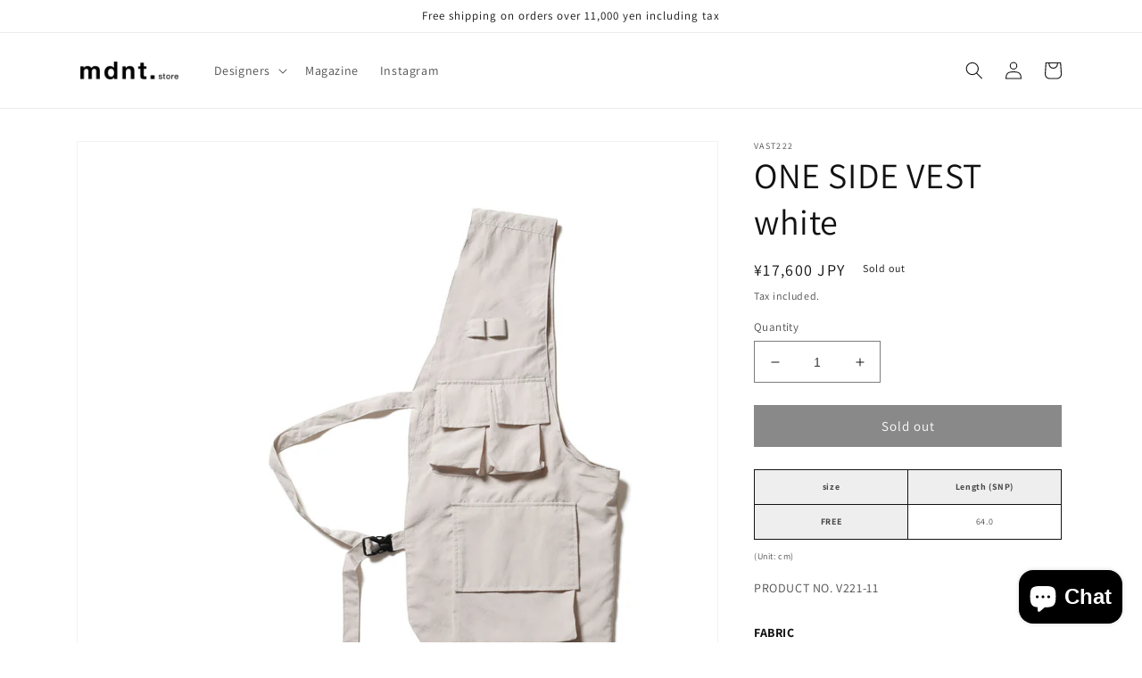

--- FILE ---
content_type: text/css
request_url: https://store.mdnt.jp/cdn/shop/t/14/assets/style.css?v=57787041095286619961669411508
body_size: -37
content:
.product__text.caption-with-letter-spacing.product-vendor a{color:#121212bf;text-decoration:none}.product__text.caption-with-letter-spacing.product-vendor a:hover{text-decoration:underline}.product__title{font-size:18px}.product__description.rte section,.product__description.rte h2,.product__description.rte p{font-size:14px}.product__description.rte section{margin:2em 0}.product__description.rte h2{font-weight:700}.product__description.rte .size-chart-description{font-size:10px}.size-chart{width:100%;font-size:10px;text-align:center;border-collapse:collapse}.size-chart th,.size-chart td{padding:1em 0;border:1px solid #121212}.size-chart th{background-color:#eee}.img-container{margin:0}.youtube-container{position:relative;width:100%;margin:0;padding-top:56.25%}.youtube-container iframe{position:absolute;top:0;right:0;width:100%;height:100%}.collection-hero__image-container.media{background-color:transparent}.collection-hero__title{font-weight:700;font-size:14px}.collection-hero.collection-hero--with-image .collection-hero__title{font-size:10px}.collection-hero__description.rte p{font-size:14px}.collection-hero--with-image{background-color:transparent!important}.collection-hero__inner{flex-direction:column-reverse!important}.collection-hero--with-image .collection-hero__inner{padding-bottom:0!important}@media screen and (min-width: 750px){.collection-hero.collection-hero--with-image{padding:0!important}}.collection-hero--with-image .collection-hero__text-wrapper{padding:0!important}@media screen and (min-width: 750px){.collection-hero__image-container{margin-left:0!important}}.main-page-title.page-title.h0{font-weight:700;font-size:18px}.shopify-policy__title h1{margin:2em 0;font-weight:700;font-size:18px;text-align:left}.shopify-policy__body .rte p,.shopify-policy__body .rte dt,.shopify-policy__body .rte dd{margin:1em 0;font-size:14px}.shopify-policy__body .rte dt{margin-top:2em;font-weight:700}.shopify-policy__body .rte dd{margin-left:0}.shopify-policy__body .rte ul{list-style:none;padding-left:0}.shopify-policy__body .rte a{word-break:break-all}.rte>p:last-child{margin-bottom:1em!important}.link.link--text.list-menu__item.list-menu__item--link{font-size:10px}.newsletter-form__message.newsletter-form__message--success.form__message{text-align:left}.delivery-date-picker input,.delivery-date-picker select{padding:.5em;font-size:16px}.cart-notification.focus-inset.animate.active .button.button--primary.button--full-width{display:none}
/*# sourceMappingURL=/cdn/shop/t/14/assets/style.css.map?v=57787041095286619961669411508 */
